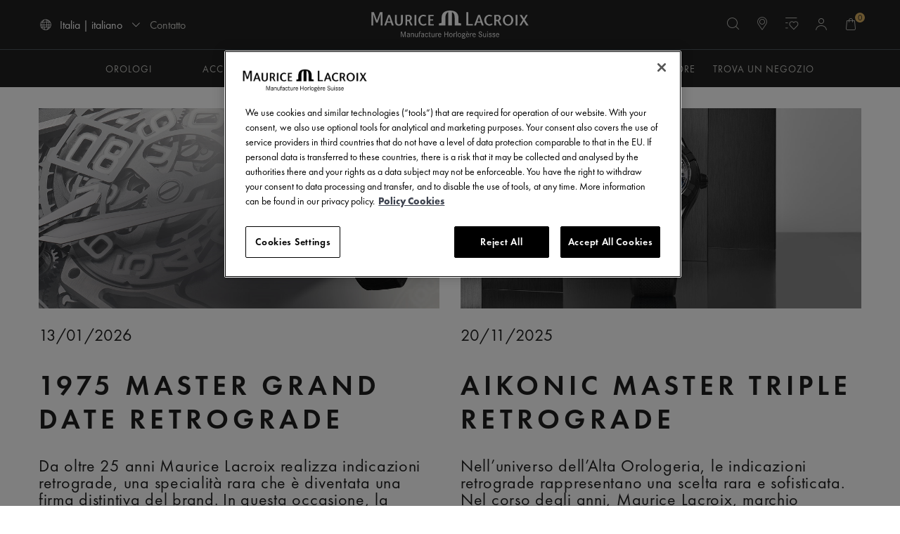

--- FILE ---
content_type: text/css
request_url: https://www.mauricelacroix.com/on/demandware.static/Sites-mla_wEurope-Site/-/it_IT/v1768554128404/css/experience/components/maurice_lacroix_assets/articles.css
body_size: 746
content:
:root{--color-white: #fff;--color-black: #000;--color-blue: #006ef0;--color-green: #51b800;--color-primary: #a39d90;--color-red: #c00;--color-success: var(--color-green);--color-danger: var(--color-red);--color-light-blue: #7ed0ee;--color-gold-light: #edd087;--color-grey1: rgba(0,0,0,0.878431);--color-grey2: rgba(0,0,0,0.560784);--color-grey3: rgba(0,0,0,0.239216);--color-grey4: rgba(0,0,0,0.121569);--color-grey5: rgba(0,0,0,0.0784314);--color-grey6: rgba(0,0,0,0.0509804);--color-grey7: #222;--color-grey8: #333;--color-white1: rgba(255,255,255,0.960784);--color-white2: rgba(255,255,255,0.439216);--color-white3: rgba(255,255,255,0.239216);--color-white4: rgba(255,255,255,0.121569);--color-grey-transparent-1: rgba(0, 0, 0, 0.65);--color-grey-transparent-2: rgba(0, 0, 0, 0.25);--color-light-gray: var(--color-grey1);--color-slightly-darker-gray: var(--color-grey4);--color-dark-gray: var(--color-grey6);--color-darker-gray: var(--color-grey7);--color-horizontal-rule-grey: var(--color-grey4);--color-product-number-grey: var(--color-grey3);--color-horizontal-border-grey: var(--color-grey4);--color-menu-link: var(--color-grey6);--color-close-menu-bg: var(--color-grey2);--color-link-color: var(--color-dark-gray);--color-hr-border-color: var(--color-grey4);--font-base: 10px;--skin-background-color-1: var(--color-white);--skin-border-color-1: var(--color-grey4);--skin-main-text-color-1: var(--color-grey1);--skin-main-text-color-2: var(--color-grey1);--skin-menu-color-1: var(--color-grey1);--skin-menu-color-1-invert: var(--color-grey1);--skin-menu-color-2: var(--color-grey1);--skin-link-color-1: var(--color-grey1);--skin-link-color-2: var(--color-primary);--skin-primary-color-1: var(--color-primary);--skin-primary-color-2: var(--color-primary);--skin-primary-color-invert-1: var(--color-white);--skin-selectbox-background-color-1: var(--color-white);--skin-selectbox-text-color-1: var(--skin-main-text-color-1);--skin-banner-background-color-1: var(--color-grey1);--skin-banner-background-color-2: var(--color-grey1);--skin-banner-text-color-1: var(--color-gold-light);--skin-heading-color-1: var(--color-primary);--skin-heading-color-1-invert: var(--color-white);--skin-price-1: var(--color-black);--skin-button-dark-color: var(--color-white);--skin-button-dark-background-color: var(--color-black);--skin-button-border-color: var(--color-black);--skin-button-border-hover: $black;--skin-button-disabled-color: var(--color-white2);--skin-button-medium-color: var(--color-grey1);--skin-button-medium-background-color: var(--color-grey5);--skin-button-medium-hover-color: var(--color-grey4);--skin-button-medium-light-color: $anthracite;--skin-button-medium-light-background-color: var(--color-white);--skin-header-font: 'Futura PT';--skin-header-font-second: 'Futura PT';--skin-body-font: 'Futura PT';--skin-button-font: 'Futura PT';--skin-font-base: var(--font-base)}.article-list{-ms-flex-wrap:wrap;flex-wrap:wrap;padding-top:30px}.articles:nth-child(even){padding-right:0}.articles:nth-child(odd){padding-left:0}@media (max-width: 767.98px){.articles{padding-left:0;padding-right:0}}.articles__load-more{margin:100px 0}.articles__load-more>*{text-transform:uppercase}.articles__content{padding:20px 0 100px}@media (max-width: 1023.98px){.articles__content{padding:20px 20px 20px 0}}@media (max-width: 1023.98px){.articles__image a{display:block;position:relative;height:0;overflow:hidden;padding-bottom:100%}.articles__image img{position:absolute;top:0;left:0;bottom:0;right:0;width:100%;height:100%;-o-object-fit:cover;object-fit:cover}}.articles__link>a{max-width:160px;padding:13px}.articles__date{margin-bottom:30px}@media (max-width: 1023.98px){.articles__date{margin-bottom:15px}}.articles__date>*{font-size:24px;text-transform:uppercase}@media (max-width: 1023.98px){.articles__date>*{font-size:16px}}.articles__title{margin-bottom:30px}@media (max-width: 1023.98px){.articles__title{margin-bottom:15px}}.articles__title>*{font-size:50px;line-height:50px;letter-spacing:0.12em;text-transform:uppercase}@media (max-width: 1023.98px){.articles__title>*{font-size:35px}}.articles__excerpt>*{font-size:24px;line-height:24px;letter-spacing:0.03em;margin-bottom:30px}@media (max-width: 1023.98px){.articles__excerpt>*{font-size:16px}}.articles__link{max-width:200px}



--- FILE ---
content_type: text/javascript
request_url: https://www.mauricelacroix.com/on/demandware.static/Sites-mla_wEurope-Site/-/it_IT/v1768554128404/js/article.js
body_size: 121
content:
(()=>{"use strict";var t,o={3694:t=>{t.exports={loadMore:function(){$("body").on("click",".js-load-more-articles",function(t){var o=$(this);t.preventDefault(),$.spinner().start(),$.ajax({type:"GET",dataType:"html",url:$(this).attr("href"),success:function(t){o.closest(".js-load-more-content").replaceWith(t),$.spinner().stop()},error:function(t){$.spinner().stop()}})})}}},9505:t=>{function o(t){return o="function"==typeof Symbol&&"symbol"==typeof Symbol.iterator?function(t){return typeof t}:function(t){return t&&"function"==typeof Symbol&&t.constructor===Symbol&&t!==Symbol.prototype?"symbol":typeof t},o(t)}t.exports=function(t){"function"==typeof t?t():"object"===o(t)&&Object.keys(t).forEach(function(o){"function"==typeof t[o]&&t[o]()})}}},n={};function e(t){var r=n[t];if(void 0!==r)return r.exports;var c=n[t]={exports:{}};return o[t](c,c.exports,e),c.exports}t=e(9505),$(document).ready(function(){t(e(3694))})})();